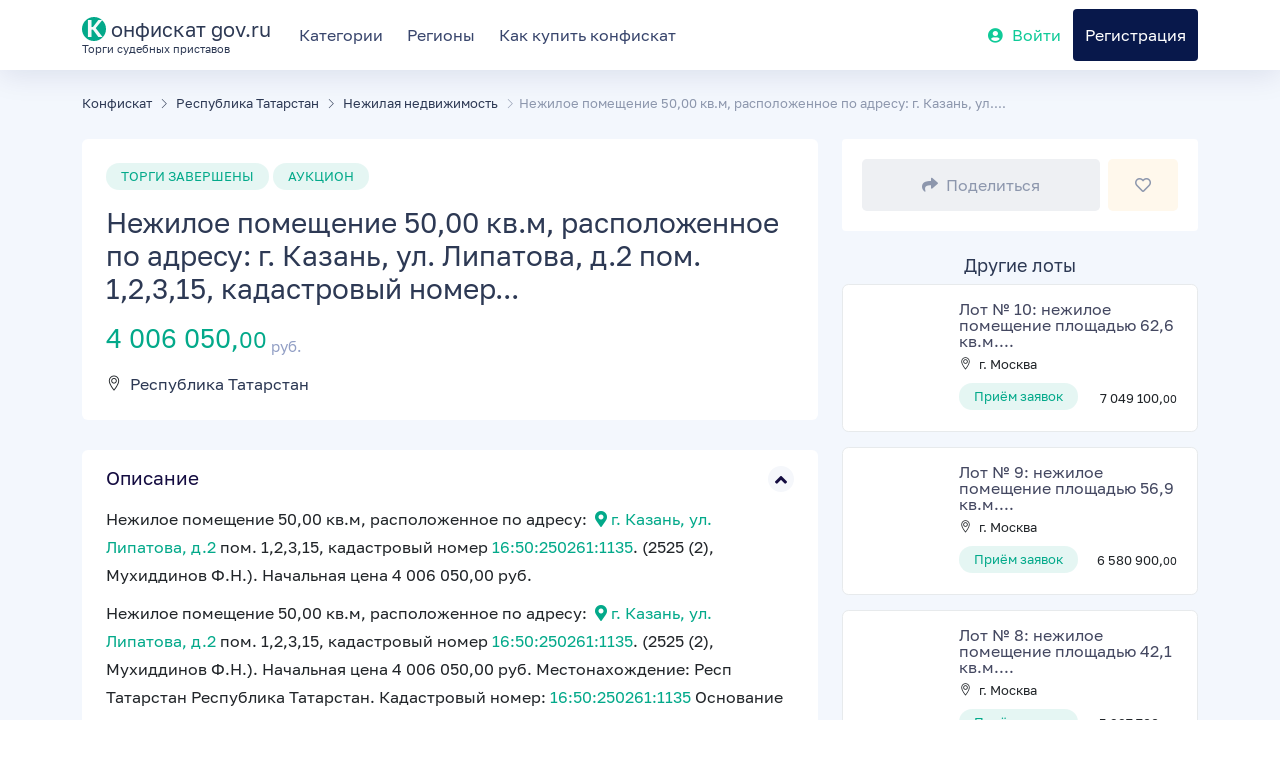

--- FILE ---
content_type: text/html;charset=UTF-8
request_url: https://r2.hk.kill-bot.ru/cn.php?url=aHR0cHM6Ly9rb25maXNrYXQtZ292LnJ1L3RvcmdpL25lemhpbG9lLXBvbWVzaGNoZW5pZS01MC0wMC1rdi1tLXJhc3BvbG96aGVubm9lLXBvLWFkcmVzdS1nLWthemFuLTE=&r=&png=63&raf=61&lv=32996&id=MzI5OTY=&p=MTguMjIxLjEzNi40MA==&rr=1769146043609&u=eyJDIjp7Im1heFRvdWNoUG9pbnRzIjowLCJCIjpmYWxzZX0sIkQiOnsidmVuZG9yIjoiR29vZ2xlIEluYy4iLCJBIjoiR29vZ2xlIFN3aWZ0U2hhZGVyIiwiQTEiOiJHb29nbGUgU3dpZnRTaGFkZXIifSwiaCI6eyJtIjozMiwibCI6ODE5MiwibyI6MjU2LCJpIjo4MTkyLCJqIjoxNiwicyI6eyIwIjo4MTkyLCIxIjo4MTkyfX0sInBsdWdpbnMiOm51bGwsImciOnsidGltZVpvbmUiOiJVVEMiLCJsb2NhbGUiOiJlbi1VUyJ9LCJ1Ijp7ImpzSGVhcFNpemVMaW1pdCI6NjYyMDAwMDAwfSwidiI6MX0=&g=iVBORw0KGgoAAAANSUhEUgAAAIAAAABACAYAAADS1n9%2FAAAENUlEQVR4Xu3UhVIUUBTG8e0Ouru7O59IEVQQDDBAQEXFBgN2l1JABVSwUSRt6SVVlLAwQCycOecxzrkz9wG%2B%2F%2FzuFQoEgnWhUCjgS7aBkAFQfgAikQgA1OsnBXzoFBjaWIW%2FvlgsBgB1ugk663mpYDijGgFIJBIAUKs1cxZCBUY2GRCAVCoFADWacULzeepophEByGQyAGBSj3EVQgXGskwIQC6XAwCjapTQfJ46vrkGASgUCgBgUI5wFUIFzFtqEYBSqQQA1YphQvN56sTWOgSgUqkAQJV8iKsQKjCZXY8A1Go1ALggGyQ0n6dO5TQgAI1GAwDOS19xFUIFprddRABarRYAnJO8JDSfp87kXkIAOp0OAJwVv%2BAqhArM5jUiAL1eDwAqRc8Jzeepr7c3IQALCwsAUCF8xlUIFXizoxkBWFpaAoAzgqeE5vPUtzsvIwArKysAcHr9CVchVGBu1xUEYG1tDQBO%2FXtMaD5PfZd%2FFQHY2NgAgJN%2FB7gKoQLvC1oQgK2tLQA48aef0HyeOr%2B7FQHY2dkBgOO%2F%2B7gKoQILe9oQgL29PQA49quX0Hyeurj3GgJwcHAAAOVrPVyFUIGlfdcRgKOjIwA4%2BrOb0Hye%2BqHwBgJwcnICAEdWH3EVQgU%2BFrUjAGdnZwBweKWL0Hye%2Bml%2FBwJwcXEBAGU%2FHnIVQgU%2BF99EAK6urgDg0PcHhObz1C8ltxCAm5sbADj4rZOrECqwXHobAbi7uwOAA1%2FvE5rPU78euIMAPDw8AEDp8j2uQqjAt4N3EYCnpycAKPlyl9B8nvr90D0E4OXlBQCKP9%2FhKoQK%2FCi7jwC8vb0BwP5PtwnN56krhzsRgI%2BPDwAo%2BniLqxAqsHrkAQLw9fUFAIUfbhKaz1N%2FHn2IAPz8%2FADAvqUOrkKowFp5FwLw9%2FcHAHsX2wnN56m%2Fjj1CAAEBAQBgz8INrkKowO%2Fj3QggMDAQAOyev05oPk%2F9c6IHAQQFBQGAgvfXuAqhAn9P9iKA4OBgAJD%2Fro3QfJ7671QfAggJCQEAu%2BZauQqhAuun%2BxFAaGgoANj5toXQfJ4qODOAAMLCwgDAjjdXuQqhAsKKxwggPDwcAGx%2FfYXQfJ4qqnyCACIiIgBA3uxlrkKogPjsUwQQGRkJAHJnmgnN56mSc88QQFRUFADYNt3EVQgVkJ5%2FjgCio6MBQM5UI6H5PFV24QUCiImJAQDZk5e4CqEC8qqXCCA2NhYAbJ24SGg%2BT1VUv0IAcXFxAGCLuYGrECqgNAwigPj4eACwebye0HyeqjIOIYCEhAQAkDVWx1UIFVCbhhFAYmIiAMgcrSU0n6dqakYQQFJSEgDYNFLDVQgV0NaOIoDk5GQAkDFsIjSfp%2BrqxhBASkoKANg4ZOQqhAro68cRQGpqKgDYMGggNJ%2BnWjSYEUBaWhoA4Eu0QXp6OgMg%2FAD%2BA8NKSfB4tp8SAAAAAElFTkSuQmCC&c=17691460417172004&ng=0
body_size: 240
content:
{"bot":false,"fraud":false,"l":true,"bl":false,"wl":false,"tm":"1","vpn":0,"net_id":4160945137,"capt":false,"d":false,"os":"Mac OS X","snsht":495876374,"snsht_d":4210459978,"sess":"17691460417172004","UserID":"151441428662410990","ip":"18.221.136.40","t":true,"net_t":"mob","sc":true,"cv":"9660b22e9aac0f79e4326bebac31b5b5","metr":"81647599"}

--- FILE ---
content_type: text/html; charset=UTF-8
request_url: https://konfiskat-gov.ru/torgi/nezhiloe-pomeshchenie-50-00-kv-m-raspolozhennoe-po-adresu-g-kazan-1
body_size: 12666
content:
<!DOCTYPE html>
<html lang="ru-RU">
	<head>
		<meta charset="utf-8">
        <meta name="viewport" content="width=device-width, initial-scale=1">
		<meta name="format-detection" content="telephone=no" />
        <!-- CSRF Token -->
        <meta name="csrf-token" content="Zwd3NdbrRCZ6RKuw7RMFQLWqh14tTGyQvO3D94Fj">

        <title>Нежилое помещение 50,00 кв.м, расположенное по адресу: г. Казань, ул.</title>        

        <meta name="description" content="Нежилое помещение 50,00 кв.м, расположенное по адресу: г. Казань, ул.. Республика Татарстан" />

                
        <meta http-equiv="X-UA-Compatible" content="IE=edge" />
        <!--begin::Fonts -->
        <link rel="preload" as="style" href="https://konfiskat-gov.ru/fonts/Golos-Text/needed.css" onload="this.onload=null;this.rel='stylesheet'">
        <noscript><link rel="stylesheet" href="https://konfiskat-gov.ru/fonts/Golos-Text/needed.css"></noscript>
        <link rel="preload" as="font" href="https://konfiskat-gov.ru/fonts/Golos-Text/Golos-Text_Regular.woff2" crossorigin>
        <link rel="preload" as="font" href="https://konfiskat-gov.ru/fonts/Golos-Text/Golos-Text_DemiBold.woff2" crossorigin>
         <!--end::Fonts -->
         <meta property="og:title" content="Нежилое помещение 50,00 кв.м, расположенное по адресу: г. Казань, ул." />
<meta property="og:description" content="Нежилое помещение 50,00 кв.м, расположенное по адресу: г. Казань, ул.. Республика Татарстан" />
<meta property="og:type" content="article"/>
<meta property="og:url" content="https://konfiskat-gov.ru/torgi/nezhiloe-pomeshchenie-50-00-kv-m-raspolozhennoe-po-adresu-g-kazan-1"/>
<meta property="og:image" content="https://konfiskat-gov.ru/images/favicon.svg"/>

         <!-- App favicon -->
         <link rel="mask-icon" href="/images/favicon.svg" color="#000000">
         <link rel="icon" type="image/svg+xml" href="/images/favicon.svg" >
         <!-- Global Styles -->
         <!-- Custom CSS -->
        <link href="/assets/css/styles.css?v=1" rel="stylesheet">
		<!-- Custom Color Option -->
        <link href="/assets/css/colors.css" rel="stylesheet">

        <link href="/css/app.css?id=2251662677ff7a6d4d76" rel="stylesheet">
        
        
        <link rel="preconnect" href="https://mc.yandex.ru">
        <!-- Page Styles -->
        <link href="/css/pages/lot.css?id=3e4d6e84a9fc1ae4d3f9" rel="stylesheet">
		
            <!-- Yandex.RTB -->
    <script>window.yaContextCb=window.yaContextCb||[]</script>
    <script src="https://yandex.ru/ads/system/context.js" async></script>
		
    </head>
	
    
    <body class="oceangreen-skin">


    
	
		
        <!-- ============================================================== -->
        <!-- Main wrapper - style you can find in pages.scss -->
        <!-- ============================================================== -->
        <div id="main-wrapper">
		
            <!-- ============================================================== -->
            <!-- Top header  -->
            <!-- ============================================================== -->
            <!-- Start Navigation -->
			<div class="header header-light head-shadow">
				<div class="container">
					<nav id="navigation" class="navigation navigation-landscape d-flex">

						<div class="d-flex h-100 align-items-center align-to-left font-20 me-3 text-black">
							<a class="no-hover" href="/">
								<div class="d-flex align-items-center h-100">
									
									<span>
										<span class="d-inline-block circle bg-lightgreen text-light title-letter me-0">К</span>
									 	онфискат gov.ru
									</span>
								</div>
								<div class="font-11 mt-n-3 d-block">
									Торги судебных приставов
								</div>
							</a>
							<div class="nav-toggle"></div>
						</div>

						<div class="nav-menus-wrapper flex-grow-1" style="transition-property: none;">
							<ul class="nav-menu d-lg-flex align-to-left align-items-center">
								
								<li class=""><a class="" href="https://konfiskat-gov.ru/%D0%BA%D0%B0%D1%82%D0%B5%D0%B3%D0%BE%D1%80%D0%B8%D0%B8">Категории</a></li>
								<li class=""><a class="" href="https://konfiskat-gov.ru/%D1%80%D0%B5%D0%B3%D0%B8%D0%BE%D0%BD%D1%8B">Регионы</a></li>
									
								<li class=""><a class="btn-call-to-act-buy-instruction" href="javascript:void(0);">Как купить конфискат</a></li>
	
							</ul>
							
							<ul class="nav-menu nav-menu-social align-to-right d-lg-flex align-items-center">
								
																
								<li class="">
									<a href="#login-modal" data-bs-toggle="modal" data-bs-target="#login-modal" class="text-success">
										<i class="fas fa-user-circle mr-2"></i>Войти</a>
								</li>

								<li class="add-listing py-2 py-lg-3">
									<a href="#register-modal" data-bs-toggle="modal" data-bs-target="#register-modal">Регистрация</a>
								</li>		
															</ul>
						</div>
					</nav>
				</div>

			</div>
			<!-- End Navigation -->
			<div class="clearfix"></div>
			<!-- ============================================================== -->
			<!-- Top header  -->
			<!-- ============================================================== -->
			<!-- begin:: Content -->
                 

			

            

<section class="gray-simple pt-4">
    <div class="container">

        
        <div class="row mb-3">
            <div class="col text-muted font-size-08rem">
                <ol class="list-inline" itemscope itemtype="https://schema.org/BreadcrumbList">
                    <li class="list-inline-item d-inline px-0 mx-0" itemprop="itemListElement" itemscope itemtype="http://schema.org/ListItem">
                        <a href="https://konfiskat-gov.ru" itemprop="item"><span itemprop="name">Конфискат</span></a>
                        <meta itemprop="position" content="1" />
                    </li> 

                    
                        

                        <li class="list-inline-item d-inline px-0 mx-0" itemprop="itemListElement" itemscope itemtype="http://schema.org/ListItem">
                            <a href="https://konfiskat-gov.ru/%D1%80%D0%B5%D1%81%D0%BF%D1%83%D0%B1%D0%BB%D0%B8%D0%BA%D0%B0-%D1%82%D0%B0%D1%82%D0%B0%D1%80%D1%81%D1%82%D0%B0%D0%BD" itemprop="item"><i class="ti-angle-right font-10 mx-1"></i> <span itemprop="name">Республика Татарстан</span></a>
                            <meta itemprop="position" content="2" />
                        </li>
                    
                    
                        
                        
                        <li class="list-inline-item d-inline px-0 mx-0" itemprop="itemListElement" itemscope itemtype="http://schema.org/ListItem">
                            <a href="https://konfiskat-gov.ru/%D1%80%D0%B5%D1%81%D0%BF%D1%83%D0%B1%D0%BB%D0%B8%D0%BA%D0%B0-%D1%82%D0%B0%D1%82%D0%B0%D1%80%D1%81%D1%82%D0%B0%D0%BD/%D0%BA%D0%BE%D0%BC%D0%BC%D0%B5%D1%80%D1%87%D0%B5%D1%81%D0%BA%D0%B0%D1%8F-%D0%BD%D0%B5%D0%B4%D0%B2%D0%B8%D0%B6%D0%B8%D0%BC%D0%BE%D1%81%D1%82%D1%8C" itemprop="item"><i class="ti-angle-right font-10 mx-1"></i> <span itemprop="name">Нежилая недвижимость</span></a>
                            <meta itemprop="position" content="3" />

                        </li>

                         
                
                    
                    
                    <li class="list-inline-item d-inline px-0 mx-0" itemprop="itemListElement" itemscope itemtype="http://schema.org/ListItem">
                        <i class="ti-angle-right font-10 mx-1"></i><span itemprop="name">Нежилое помещение 50,00 кв.м, расположенное по адресу: г. Казань, ул....</span>
                        <link itemprop="url" href="https://konfiskat-gov.ru/torgi/nezhiloe-pomeshchenie-50-00-kv-m-raspolozhennoe-po-adresu-g-kazan-1">
                        <meta itemprop="position" content="4" />
                    </li> 

                </ol>
            </div>
        </div>

        <div class="row">
            
            <div class="col-lg-8 col-md-12 col-sm-12">
                <div class="property_block_wrap style-2 p-4">
                    <div>
                        <div class="property_types_vlix sale">ТОРГИ ЗАВЕРШЕНЫ</div>
                        <div class="property_types_vlix sale ml-2">АУКЦИОН</div>

                        <h1 class="h3 mt-3">Нежилое помещение 50,00 кв.м, расположенное по адресу: г. Казань, ул. Липатова, д.2 пом. 1,2,3,15, кадастровый номер...</h1>
                        <h2 class="prt-price-fix text-lightgreen my-3">4 006 050,<small>00<i class='la la-rub'></i></small><sub> руб.</sub></h2>
                        
                        <span><i class="ti-location-pin me-1"></i> <a href="https://konfiskat-gov.ru/%D1%80%D0%B5%D1%81%D0%BF%D1%83%D0%B1%D0%BB%D0%B8%D0%BA%D0%B0-%D1%82%D0%B0%D1%82%D0%B0%D1%80%D1%81%D1%82%D0%B0%D0%BD">Республика Татарстан</a></span>                    </div>
                </div>
                
                <div class="like_share_wrap b-0 d-lg-none">
                    <div class="d-flex justify-content-between">
                            <button href="#" class="btn btn-secondary rounded-3 w-100 js-share-link " tabindex="0" data-url="https://konfiskat-gov.ru/torgi/nezhiloe-pomeshchenie-50-00-kv-m-raspolozhennoe-po-adresu-g-kazan-1"><i class="fas fa-share me-2"></i>Поделиться</button>

                            <button data-lot-id="988608" href="#" class="ms-2 btn btn-icon btn-secondary bg-light-warning rounded-3  js-swal-register-to-favourite">
                                <i class="far fa-heart"></i>

                            </button>

                    </div>
                </div>


                <div class="property_block_wrap style-2">
                    <div class="property_block_wrap_header">
                        <a data-bs-toggle="collapse" data-parent="#dsrp" data-bs-target="#clTwo" aria-controls="clTwo" href="javascript:void(0);" aria-expanded="true">
                            <h4 class="property_block_title">Описание</h4>
                        </a>
                    </div>
                    <div id="clTwo" class="panel-collapse collapse show" aria-expanded="true">
                        <div class="block-body">
                                                        <p>Нежилое помещение 50,00 кв.м, расположенное по адресу:  &nbsp;<a href="#lot-map" class="text-lightgreen"><i class="fa fa-map-marker-alt kt-font-sm kt-font-google"></i>&nbsp;г. Казань, ул. Липатова, д.2</a> пом. 1,2,3,15, кадастровый номер <a href="#" data-kadnumber="98860816-50-250261-1135" data-lotid="988608" class="text-lightgreen text-nowrap show-lot-kadastrinfo" target="_blank" rel="nofollow">16:50:250261:1135</a>. (2525 (2), Мухиддинов Ф.Н.). Начальная цена 4 006 050,00 руб.</p>
                            <p>Нежилое помещение 50,00 кв.м, расположенное по адресу:  &nbsp;<a href="#lot-map" class="text-lightgreen"><i class="fa fa-map-marker-alt kt-font-sm kt-font-google"></i>&nbsp;г. Казань, ул. Липатова, д.2</a> пом. 1,2,3,15, кадастровый номер <a href="#" data-kadnumber="98860816-50-250261-1135" data-lotid="988608" class="text-lightgreen text-nowrap show-lot-kadastrinfo" target="_blank" rel="nofollow">16:50:250261:1135</a>. (2525 (2), Мухиддинов Ф.Н.). Начальная цена 4 006 050,00 руб. Местонахождение: Респ Татарстан Республика Татарстан. Кадастровый номер: <a href="#" data-kadnumber="98860816-50-250261-1135" data-lotid="988608" class="text-lightgreen text-nowrap show-lot-kadastrinfo" target="_blank" rel="nofollow">16:50:250261:1135</a> Основание продажи: Поручение 2525, Мухиддинов Ф.Н. Собственник имущества: 2525, Мухиддинов Ф.Н.</p>
                            
                            
                            <div class="row mt-3">
                                                                <div class="col-6 col-md-3 text-nowrap">
                                    <label class="text-muted">Прием заявок c</label>
                                    <div><i class="far fa-clock"></i> 23.05.2024&nbsp;<small>19:00</small>
                                    </div>
                                </div>       
                                                         

                                                                <div class="col-6 col-md-3 text-nowrap">
                                    <label class="text-muted">Прием заявок до</label>
                                    <div><i class="far fa-clock"></i> 21.06.2024&nbsp;<small>12:00</small>
                                    </div>
                                </div>                  
                                              
                                
                                                                <div class="col-6 col-md-3 text-nowrap">
                                    <label class="text-muted">Проведение торгов</label>
                                    <div><i class="far fa-clock"></i> 28.06.2024&nbsp;<small>12:00</small></div>
                                </div>
                                
                                

                            </div>



                        </div>
                    </div>
                </div>

                                
                <div class="property_block_wrap style-2" id="lot-map">
                    <div class="property_block_wrap_header">
                        <a data-bs-toggle="collapse" data-parent="#loca" data-bs-target="#clSix" aria-controls="clSix" href="javascript:void(0);" aria-expanded="true" class="">
                            <h4 class="property_block_title">Объект на карте</h4>
                        </a>
                    </div>
                    <div id="clSix" class="panel-collapse collapse show" aria-expanded="true">
                        <div class="block-body">
                            <div class="map-container position-relative">
                                <div class="js-map-error d-none alert alert-solid-danger alert-bold fade show my-2 mb-0" role="alert">
                                    <div class="alert-text">
                                        <span>Ошибка гео-запроса. Попробуйте ввести адрес вручную.</span>
                                    </div>
                                    <div class="alert-close">
                                        <button type="button" class="close" data-dismiss="alert" aria-label="Close">
                                            <span aria-hidden="true"><i class="la la-close"></i></span>
                                        </button>
                                    </div>
                                </div>
                                <div class="map-overlay d-flex">
                                    <div class="d-flex align-items-center w-100">
                                        <button class="btn rounded mx-auto btn-secondary bg-light-warning js-show-map" type="submit">Нажмите, чтобы отобразить<br class="d-sm-none" /> объект на карте</button>
                                        
                                    </div>
                                </div>
                                <div id="map" class="blur" data-address="г. Казань, ул. Липатова, д.2"></div>
                                
                            </div>
                        </div>
                    </div>
                </div>
                

                                <div class="property_block_wrap style-2">
                    <div class="property_block_wrap_header">
                        <a data-bs-toggle="collapse" data-parent="#features" data-bs-target="#clOne" aria-controls="clOne" href="javascript:void(0);" aria-expanded="false">
                            <h4 class="property_block_title">Кадастровые данные</h4>
                        </a>
                    </div>
                    <div id="clOne" class="panel-collapse collapse show" aria-labelledby="clOne" aria-expanded="true">
                        <div class="block-body px-2 px-md-4">

                             
                            
                                                                    <div class="btn btn-success-light py-2 mb-3 btn-md-w-100 kadinfo-orderbtn kadinfo-orderbtn0"  style="" onclick="kadInfoShop.showShopWindow('988608','16:50:250261:1135',0);  return false;"><i class="ti-files me-2"></i>Отчёт по к/н 16:50:250261:1135</div>
                                                            
                                                            <div class="kadinfodiv kadinfodiv0" style="">
                                    <table class="w-100 table table-striped table-bordered table-kadinfo">
    <tbody>
                <tr>
            <th colspan="2" class="py-3 text-center font-normal font-size-1rem">Общая информация</th>
        </tr>
                <tr>
            <td>Кадастровый номер</td>
            <td>16:50:250261:1135</td>
        </tr>
                                            </tbody>
</table>

<div class="btn btn-success-light py-2 btn-md-w-100" onclick="kadInfoShop.showShopWindow('988608','16:50:250261:1135',0);  return false;"><i class="ti-files me-2"></i>Отчёт по к/н 16:50:250261:1135</div>

                                </div>
                                                    </div>
                    </div>
                </div>
                
                <div class="property_block_wrap style-2">
                    <div class="property_block_wrap_header">
                        <a data-bs-toggle="collapse" data-parent="#amen" data-bs-target="#clThree" aria-controls="clThree" href="javascript:void(0);" aria-expanded="true">
                            <h4 class="property_block_title">Организатор</h4>
                        </a>
                    </div>
                    <div id="clThree" class="panel-collapse collapse show" aria-expanded="true">
                        <div class="block-body">
                                                                                       
                                <div class="row">
                                                                            <div class="col-12 pt-3">
                                            <label class="text-muted">Наименование / ФИО</label>
                                            <div>ОБЩЕСТВО С ОГРАНИЧЕННОЙ ОТВЕТСТВЕННОСТЬЮ АНТАРЕС</div>
                                        </div>
                                    
                                    
                                                                            <div class="col col-md-6 pt-3">
                                            <label class="text-muted">ИНН</label>
                                            <div class="text-lightgreen text-nowrap">
                                                <i class="ti-info-alt"></i> <a href="#"  data-number="1655451895"  class="text-lightgreen text-nowrap show-inninfo" target="_blank" rel="nofollow">1655451895</a>
                                            </div>  
                                        </div>
                                    
                                                                            <div class="col col-md-6 pt-3">
                                            <label class="text-muted">ОГРН</label>
                                            <div class="text-lightgreen text-nowrap">
                                                <i class="ti-info-alt"></i> <a href="#"  data-number="1211600003944"  class="text-lightgreen text-nowrap show-ogrninfo" target="_blank" rel="nofollow">1211600003944</a>  
                                            </div>
                                        </div>
                                    
                                    

                                                                            <div class="col col-md-6 pt-3">
                                            <label class="text-muted">Контактный телефон</label>
                                            <div class="text-lightgreen">
                                                                                                    <span data-toggle="kt-tooltip" data-original-title="Только для Премиум тарифа">
                                                        <i class="ti-lock"></i> 
                                                        +░-░░░-░░░-░░-░░
                                                    </span>    
                                                    
                                            </div>                        
                                        </div>
                                    

                                                                            <div class="col col-md-6 pt-3">
                                            <label class="text-muted">Контактный телефон (доп.)</label>
                                            <div class="text-lightgreen">
                                                                                                    <span data-toggle="kt-tooltip" data-original-title="Только для Премиум тарифа">
                                                        <i class="ti-lock"></i>
                                                        +░-░░░-░░░-░░-░░    
                                                    </span>    
                                                 
                                            </div>
                                        </div>
                                    
                                                                            <div class="col col-md-6 pt-3">
                                            <label class="text-muted">E-mail</label>
                                            <div class="text-lightgreen">
                                                                                                    <span class="text-lightgreen" data-toggle="kt-tooltip" data-original-title="Только для Премиум тарифа">
                                                    <i class="ti-lock"></i> ░░░░░░░░░.░░░@░░░░░.░░░    
                                                    </span>    
                                                                                            </div>
                                        </div>
                                    
                                    
                                                                            <div class="col col-md-6 pt-3">
                                            <label class="text-muted">Контактное лицо</label>
                                            <div>Гафиатуллин Марат Ильгизарович</div>
                                        </div>
                                    
                                </div>
                            
                        </div>
                    </div>
                </div>

                
                                <!-- блок фото - конец -->

                                <!-- блок документов - начало -->
                <div class="property_block_wrap style-2">
                    <div class="property_block_wrap_header">
                        <a data-bs-toggle="collapse" data-parent="#nearby" data-bs-target="#clNine" aria-controls="clNine" href="javascript:void(0);" aria-expanded="true">
                            <h4 class="property_block_title">Документы</h4>
                        </a>
                    </div>
                    <div id="clNine" class="panel-collapse collapse show" aria-expanded="true">
                        <div class="block-body">
                            
                            
                            <div class="nearby-wrap">
                                <div class="neary_section_list">
                                                                                                                                                <div class="neary_section">
                                        <div class="neary_section_first">
                                            <span>
                                                <i class="ti-file me-2 text-warning"></i>
                                            </span>
                                            <a href="https://torgi.gov.ru/new/file-store/v1/664f4a9591bdeb26af82e449" rel='nofollow noopener' target="_blank" class="text-lightgreen">2525 осп № 1 по Советск р 2549..pdf</a>
                                        </div>
                                    </div>
                                                                                                                                                                                    <div class="neary_section">
                                        <div class="neary_section_first">
                                            <span>
                                                <i class="ti-file me-2 text-warning"></i>
                                            </span>
                                            <a href="https://torgi.gov.ru/new/file-store/v1/664f50087f47313f732abaad" rel='nofollow noopener' target="_blank" class="text-lightgreen">Извещение ТОРГИ 28.06.2024.docx</a>
                                        </div>
                                    </div>
                                                                                                                                                                                    <div class="neary_section">
                                        <div class="neary_section_first">
                                            <span>
                                                <i class="ti-file me-2 text-warning"></i>
                                            </span>
                                            <a href="https://torgi.gov.ru/new/file-store/v1/664f50267f47313f732abb24" rel='nofollow noopener' target="_blank" class="text-lightgreen">Договор купли продажи Антарес ТОРГИ.docx</a>
                                        </div>
                                    </div>
                                                                                                                                                                                    <div class="neary_section">
                                        <div class="neary_section_first">
                                            <span>
                                                <i class="ti-file me-2 text-warning"></i>
                                            </span>
                                            <a href="https://torgi.gov.ru/new/file-store/v1/664f502c95d926379959f24d" rel='nofollow noopener' target="_blank" class="text-lightgreen">Заявка физ.лицо.docx</a>
                                        </div>
                                    </div>
                                                                                                                                                                                    <div class="neary_section">
                                        <div class="neary_section_first">
                                            <span>
                                                <i class="ti-file me-2 text-warning"></i>
                                            </span>
                                            <a href="https://torgi.gov.ru/new/file-store/v1/664f502c91bdeb26af82efa5" rel='nofollow noopener' target="_blank" class="text-lightgreen">Заявка юр.лицо.docx</a>
                                        </div>
                                    </div>
                                                                                                                                                                                    <div class="neary_section">
                                        <div class="neary_section_first">
                                            <span>
                                                <i class="ti-file me-2 text-warning"></i>
                                            </span>
                                            <a href="https://torgi.gov.ru/new/file-store/v1/664f502c7f47313f732abb32" rel='nofollow noopener' target="_blank" class="text-lightgreen">Заявка ИП.docx</a>
                                        </div>
                                    </div>
                                                                                                                                                                                    <div class="neary_section">
                                        <div class="neary_section_first">
                                            <span>
                                                <i class="ti-file me-2 text-warning"></i>
                                            </span>
                                            <a href="https://torgi.gov.ru/new/file-store/v1/664f502f91bdeb26af82efa8" rel='nofollow noopener' target="_blank" class="text-lightgreen">Анкета УЧАСТНИКА.docx</a>
                                        </div>
                                    </div>
                                                                                                                                                                                    <div class="neary_section">
                                        <div class="neary_section_first">
                                            <span>
                                                <i class="ti-file me-2 text-warning"></i>
                                            </span>
                                            <a href="https://torgi.gov.ru/new/file-store/v1/664f50417f47313f732abc57" rel='nofollow noopener' target="_blank" class="text-lightgreen">Реквизиты для оплаты задатка.docx</a>
                                        </div>
                                    </div>
                                                                                                                                                                                    <div class="neary_section">
                                        <div class="neary_section_first">
                                            <span>
                                                <i class="ti-file me-2 text-warning"></i>
                                            </span>
                                            <a href="https://torgi.gov.ru/new/file-store/v1/664f504195d926379959f26d" rel='nofollow noopener' target="_blank" class="text-lightgreen">Реквизиты для оплаты основного платежа Победителя.docx</a>
                                        </div>
                                    </div>
                                                                                                                                                                                    <div class="neary_section">
                                        <div class="neary_section_first">
                                            <span>
                                                <i class="ti-file me-2 text-warning"></i>
                                            </span>
                                            <a href="https://torgi.gov.ru/new/file-store/v1/664f504191bdeb26af82efb8" rel='nofollow noopener' target="_blank" class="text-lightgreen">Заявление на возврат задатка.docx</a>
                                        </div>
                                    </div>
                                                                                                        </div>
                            </div>

                        </div>
                    </div>
                </div>
                <!-- блок документов - конец -->
                                <!-- Single Write a Review -->
                <div class="property_block_wrap style-2">
                    <div class="property_block_wrap_header">
                        <a data-bs-toggle="collapse" data-parent="#comment" data-bs-target="#clTen" aria-controls="clTen" href="javascript:void(0);" aria-expanded="false" class="collapsed">
                            <h4 class="property_block_title">Задать вопрос по лоту</h4>
                        </a>
                    </div>
                    <div id="clTen" class="panel-collapse collapse" aria-expanded="true">
                        <div class="block-body">
                            <form class="simple-form lotquestionform">
                                <div class="row">
                                    <div class="col-lg-12 col-md-12 col-sm-12">
                                        <div class="form-group">
                                            <textarea name="text" required minlength="10" class="form-control ht-80" placeholder="Текст вопроса"></textarea>
                                        </div>
                                    </div>
                                    <div class="col-lg-12 col-md-12 col-sm-12">
                                        <div class="form-group">
                                            <input name="name" required type="text" class="form-control" placeholder="Ваше имя">
                                        </div>
                                    </div>
                                    <div class="col-lg-6 col-md-6 col-sm-12">
                                        <div class="form-group">
                                            <input name="email" type="email" required class="form-control" placeholder="Ваша почта">
                                        </div>
                                    </div>
                                    <div class="col-lg-6 col-md-6 col-sm-12">
                                        <div class="form-group">
                                            <input name="phone" type="text" class="form-control" placeholder="Ваш телефон (не обязятельно)">
                                        </div>
                                    </div>
                                    <div class="col-lg-12 col-md-12 col-sm-12">
                                        <div class="form-group">
                                            <button class="btn btn-info rounded" type="submit">Отправить</button>
                                        </div>
                                    </div>
                                </div>
                            </form>
                        </div>
                    </div>
                </div>

                <div>
                    <!-- Yandex.RTB R-A-13639339-1 -->
                    <div id="yandex_rtb_R-A-13639339-1"></div>
                    <script>
                    window.yaContextCb.push(() => {
                        Ya.Context.AdvManager.render({
                            "blockId": "R-A-13639339-1",
                            "renderTo": "yandex_rtb_R-A-13639339-1"
                        })
                    })
                    </script>
                </div>

            </div>
            <!-- property Sidebar -->
            <div class="col-lg-4 col-md-12 col-sm-12">
                <!-- Like And Share -->
                <div class="like_share_wrap b-0">
                    <div class="d-flex justify-content-between">
                            <button href="#" class="btn btn-secondary rounded-3 w-100 js-share-link " tabindex="0" data-url="https://konfiskat-gov.ru/torgi/nezhiloe-pomeshchenie-50-00-kv-m-raspolozhennoe-po-adresu-g-kazan-1"><i class="fas fa-share me-2"></i>Поделиться</button>

                        	<button data-lot-id="988608" href="#" class="ms-2 btn btn-icon btn-secondary bg-light-warning rounded-3  js-swal-register-to-favourite">
                        		<i class="far fa-heart"></i>

                            </button>

                    </div>
                </div>

                
                
                <div class="details-sidebar mt-4">
                    
                    


                                        <!-- Featured Property -->
                    <div class="sidebar-widgets mt-4">
                       
                        <div class="sidebar_featured_property">
                        	<h4 class="text-center">Другие лоты</h4>
                                                        <!-- List Sibar Property -->
                            <div class="sides_list_property">
    <div class="sides_list_property_thumb">
                <a href="https://konfiskat-gov.ru/torgi/lot-10-nezhiloe-pomeshchenie-ploshchadyu-62-6-kv-m-s-kadastrovym">
            <img class="lazyload blur-up img-fluid" src="https://konfiskat-gov.ru/images/thumb-white-20px.png" data-src="/img/4e300900d35ab9e790534cd22ef8e838.jpg?w=100&amp;h=100&amp;fit=crop&amp;fm=jpg&amp;s=1da201e541323ed8e8b6a04f5463e481" alt="Лот № 10: нежилое помещение площадью 62,6 кв.м. с кадастровым номером 77:05:0001009:4732, расположен..." />
        </a>
            </div>
    <div class="sides_list_property_detail">
        <h4><a href="https://konfiskat-gov.ru/torgi/lot-10-nezhiloe-pomeshchenie-ploshchadyu-62-6-kv-m-s-kadastrovym" class="link-hidden text-word-break" target="_blank">Лот № 10: нежилое помещение площадью 62,6 кв.м....</a></h4>
                <span><i class="ti-location-pin"></i>
            г. Москва
        </span>
                <div class="lists_property_price">
            <div class="lists_property_types">
                <div class="property_types_vlix sale">Приём заявок</div>
                
            </div>
            <div class="lists_property_price_value">
                <span class="h4">7 049 100,<small>00<i class='la la-rub'></i></small></span>
            </div>
        </div>
    </div>
</div>
                                                        <!-- List Sibar Property -->
                            <div class="sides_list_property">
    <div class="sides_list_property_thumb">
                <a href="https://konfiskat-gov.ru/torgi/lot-9-nezhiloe-pomeshchenie-ploshchadyu-56-9-kv-m-s-kadastrovym">
            <img class="lazyload blur-up img-fluid" src="https://konfiskat-gov.ru/images/thumb-white-20px.png" data-src="/img/4e300900d35ab9e790534cd22ef8e838.jpg?w=100&amp;h=100&amp;fit=crop&amp;fm=jpg&amp;s=1da201e541323ed8e8b6a04f5463e481" alt="Лот № 9: нежилое помещение площадью 56,9 кв.м. с кадастровым номером 77:05:0001009:4572, расположенн..." />
        </a>
            </div>
    <div class="sides_list_property_detail">
        <h4><a href="https://konfiskat-gov.ru/torgi/lot-9-nezhiloe-pomeshchenie-ploshchadyu-56-9-kv-m-s-kadastrovym" class="link-hidden text-word-break" target="_blank">Лот № 9: нежилое помещение площадью 56,9 кв.м....</a></h4>
                <span><i class="ti-location-pin"></i>
            г. Москва
        </span>
                <div class="lists_property_price">
            <div class="lists_property_types">
                <div class="property_types_vlix sale">Приём заявок</div>
                
            </div>
            <div class="lists_property_price_value">
                <span class="h4">6 580 900,<small>00<i class='la la-rub'></i></small></span>
            </div>
        </div>
    </div>
</div>
                                                        <!-- List Sibar Property -->
                            <div class="sides_list_property">
    <div class="sides_list_property_thumb">
                <a href="https://konfiskat-gov.ru/torgi/lot-8-nezhiloe-pomeshchenie-ploshchadyu-42-1-kv-m-s-kadastrovym">
            <img class="lazyload blur-up img-fluid" src="https://konfiskat-gov.ru/images/thumb-white-20px.png" data-src="/img/4e300900d35ab9e790534cd22ef8e838.jpg?w=100&amp;h=100&amp;fit=crop&amp;fm=jpg&amp;s=1da201e541323ed8e8b6a04f5463e481" alt="Лот № 8: нежилое помещение площадью 42,1 кв.м. с кадастровым номером 77:05:0001009:4573, расположенн..." />
        </a>
            </div>
    <div class="sides_list_property_detail">
        <h4><a href="https://konfiskat-gov.ru/torgi/lot-8-nezhiloe-pomeshchenie-ploshchadyu-42-1-kv-m-s-kadastrovym" class="link-hidden text-word-break" target="_blank">Лот № 8: нежилое помещение площадью 42,1 кв.м....</a></h4>
                <span><i class="ti-location-pin"></i>
            г. Москва
        </span>
                <div class="lists_property_price">
            <div class="lists_property_types">
                <div class="property_types_vlix sale">Приём заявок</div>
                
            </div>
            <div class="lists_property_price_value">
                <span class="h4">5 297 700,<small>00<i class='la la-rub'></i></small></span>
            </div>
        </div>
    </div>
</div>
                                                        <!-- List Sibar Property -->
                            <div class="sides_list_property">
    <div class="sides_list_property_thumb">
                <a href="https://konfiskat-gov.ru/torgi/lot-7-nezhiloe-pomeshchenie-ploshchadyu-38-1-kv-m-s-kadastrovym">
            <img class="lazyload blur-up img-fluid" src="https://konfiskat-gov.ru/images/thumb-white-20px.png" data-src="/img/4e300900d35ab9e790534cd22ef8e838.jpg?w=100&amp;h=100&amp;fit=crop&amp;fm=jpg&amp;s=1da201e541323ed8e8b6a04f5463e481" alt="Лот № 7: нежилое помещение площадью 38,1 кв.м. с кадастровым номером 77:05:0001009:4574, расположенн..." />
        </a>
            </div>
    <div class="sides_list_property_detail">
        <h4><a href="https://konfiskat-gov.ru/torgi/lot-7-nezhiloe-pomeshchenie-ploshchadyu-38-1-kv-m-s-kadastrovym" class="link-hidden text-word-break" target="_blank">Лот № 7: нежилое помещение площадью 38,1 кв.м....</a></h4>
                <span><i class="ti-location-pin"></i>
            г. Москва
        </span>
                <div class="lists_property_price">
            <div class="lists_property_types">
                <div class="property_types_vlix sale">Приём заявок</div>
                
            </div>
            <div class="lists_property_price_value">
                <span class="h4">4 930 300,<small>00<i class='la la-rub'></i></small></span>
            </div>
        </div>
    </div>
</div>
                                                    </div>
                    </div>
                    
                                        <div class="single-widgets widget_tags">
                        <h4 class="title">Категории лота</h4>
                        <ul>
                                                        <li><a href="https://konfiskat-gov.ru/%D0%BA%D0%BE%D0%BC%D0%BC%D0%B5%D1%80%D1%87%D0%B5%D1%81%D0%BA%D0%B0%D1%8F-%D0%BD%D0%B5%D0%B4%D0%B2%D0%B8%D0%B6%D0%B8%D0%BC%D0%BE%D1%81%D1%82%D1%8C">Нежилая недвижимость</a></li>
                                                    </ul>
                    </div>
                                        


                    <div class="single-widgets widget_tags">
                        <h4 class="title">Ссылка на процедуру</h4>
                        
                            <span>
                                                                <a class="btn-success-light btn only-for-premium-link" data-title="Ссылка доступна только Премиум пользователям" data-text="" href="#"><img src="https://konfiskat-gov.ru/images/svg/gerb_yellow.svg" width="20px" height="20px" class="top-n-2 position-relative mr-1" /> Торги на ЭТП</a>        
                                            
                            </span>

                            
                        </ul>

                    </div>
                    
                </div>
            </div>
        </div>
    </div>
</section>
<!-- ============================ Property Detail End ================================== -->
<!-- begin:: Subheader -->
<div id="js-buylot2-slide-1" class="d-none">
    <div class="title">
        <div class="d-inline">
            <span class="text-muted h3">Понравился лот?</span><br class="d-sm-none" /><span class="ps-2 h3">Поможем выиграть!</span>
        </div>
    </div>
    <div class="html">
        <div class="h5">Мы оказываем услуги по <strong>полной организации участия в торгах</strong>: от сбора документов и подачи заявки до оформления имущества после победы в торгах.
        </div>

        <div class="btn btn-theme btn-sm-w-100 mx-0 d-sm-none swal-confirm-custom">Узнать стоимость &rarr;</div>

        <div class="row mt-4">
            <div class="col-12 col-sm-4 pt-3 pt-xl-0">
                <div class="text-center bg-light rounded-lg px-3 pt-3 pb-2 h-100">
                    <img class="d-block mx-auto" style="width: 5rem;" src="https://konfiskat-gov.ru/images/svg/lot-buy/call.svg">
                    <div class="h6 mt-3">Ваш личный менеджер
                        <ul class="list-style mt-3 fs-sm text-start text-muted">
                            <li class="mt-2">Опыт работы более 10 лет</li>
                            <li class="mt-2">Консультации по любым вопросам</li>
                            <li class="mt-2">Полное ведение участия в торгах</li>
                        </ul>
                    </div>
                </div>
            </div>					

            <div class="col-12 col-sm-4 pt-3 pt-xl-0">
                <div class="text-center bg-light rounded-lg px-3 pt-3 pb-2 h-100">
                    <img class="d-block mx-auto" style="width: 5rem;" src="https://konfiskat-gov.ru/images/svg/lot-buy/time-is-money.svg">
                    <div class="h6 mt-3">
                        Экономия денег и времени
                        <ul class="list-style mt-3 fs-sm text-start text-muted">
                            <li class="mt-2">Не требуется ЭЦП 
                                <i class="ti-help-alt text-lightgreen" data-toggle="tooltip" title="ЭЦП - электронно-цифровая подпись, используется для подписания документов на ЭТП"></i>
                                (экономите до 10.000 рублей)
                            </li>
                            <li class="mt-2">Не требуется регистрация на ЭТП
                                <i class="ti-help-alt text-lightgreen" data-toggle="tooltip" title="ЭТП - электронная торговая площадка, аккредитация на ЭТП требует корректно поданных документов и занимает до 72 часов"></i>
                                (занимает до 72 часов)
                            </li>
                        </ul>
                    </div>
                </div>
            </div>					
        

            <div class="col-12 col-sm-4 pt-3 pt-xl-0">
                <div class="text-center bg-light rounded-lg px-3 pt-3 pb-2 h-100">
                    <img class="d-block mx-auto" style="width: 5rem;" src="https://konfiskat-gov.ru/images/svg/lot-buy/diploma.svg">
                    <div class="h6 mt-3">Гарантия одобренной заявки
                        <ul class="list-style mt-3 fs-sm text-start text-muted">
                            <li class="mt-2">Сбор полного пакета необходимых документов</li>
                            <li class="mt-2">Корректно оформленная заявка</li>
                        </ul>
                    </div>
                </div>
            </div>					

        </div>

        <div class="mt-3 js-show-plan">
            <span class="text-lightgreen cursor-pointer fs-6">Поэтапный план работ <i class="ti-angle-down fs-6"></i></span>
        </div>

        <div class="js-plan-content" style="display: none;">
            <div class="text-start h6 mt-3">
                <ul class="list-unstyled">
                    <li class="pb-1"><i class="ti-check-box"></i> После заявки Вам выделяется личный менеджер</li>
                    <li class="pb-1"><i class="ti-check-box"></i> Менеджер изучает документацию торгов, рассказывает Вам о нюансах</li>
                    <li class="pb-1"><i class="ti-check-box"></i> Заключаем с Вами агентский договор на комплекс работ</li>
                    <li class="pb-1"><i class="ti-check-box"></i> Собираем пакет документов, оформляем и подаем заявку</li>
                    <li class="pb-1"><i class="ti-check-box"></i> Следим за изменениями, участвуем непосредственно в торгах</li>
                    <li class="pb-1"><i class="ti-check-box"></i> Оформляем документы по результатам торгов</li>
                </ul>
                <p>Менеджер будет держать Вас в курсе дела, при необходимости объясняя все рабочие моменты.</p>
            </div>
        </div>
    </div>
</div>

<div id="js-buylot2-slide-2" class="d-none">
    <div class="html">

        <div class="row">

            <div class="col-12 d-none d-sm-block">
                <span class="h3">Оформить заявку</span>
            </div>
        </div>

        <div class="row mt-3">

            <div class="col-12 px-0 mt-0 mt-sm-4">

                <div class="b-buylot-form h-100 bg-light px-3 ps-3 rounded-3 shadow">

                    <div class="h3 d-sm-none mb-3 pt-3">Оформить заявку</div>

                    <div class="pt-sm-4 text-muted">
                        После оформления заявки на участие с Вами свяжется личный менеджер, расскажет о всех нюансах торгов и стоимости участия.
                    </div>

                    <div class="text-start py-3">
                        <label>Ваше имя</label>
                        <input id="swal-name" class="form-control mb-3 mt-1" type="text" required="required">
                        <label>Телефон для связи</label>
                        <input id="swal-phone" class="form-control mb-3 mt-1 swal-phone" type="tel" required="required">
                        <label>Связаться через</label>
                        
                        <select class="form-control mb-3 mt-1" name="support-type-input" id="swal-contact-through">
                            <option value="1" selected="">Звонок</option>
                            <option value="2">WhatsApp</option>
                            <option value="3">Telegram</option>
                            <option value="4">Viber</option>
                        </select>

                        <label>Ваш e-mail (необязательно)</label>
                        <input id="swal-email" class="form-control mt-1" type="email">
                    </div>

                </div>
            </div>
        </div>

    </div>
</div>

            <!-- end:: Content -->
			
            <!-- begin:: Footer -->

            <!-- ============================ Footer Start ================================== -->
<footer class="dark-footer skin-dark-footer">
    <div>
        <div class="container">
            <div class="row justify-content-between">
                <div class="col-12 col-sm-4 col-lg-5">
                    <div class="footer-widget">
                        <div class="footer-add pe-md-5">
                            <div class="h3 text-white">Konfiskat-Gov.ru
                                <span class="h6 kt-label-font-color-1">2026©</span>
                            </div>
                            <span class="h6">Торги арестованного имущества и торги имущества, конфискованного Федеральной службой Судебных Приставов.</span>
                        </div>
                    </div>
                </div>
                <div class="col-12 col-sm-4">
                    <div class="footer-widget">
                        <ul class="footer-menu">
                            <li class="mt-1"><a href="#" class="js-modal-support">Поддержка пользователей</a></li>
                            <li><a href="#" onclick="return false" class="js-modal-contacts">Рекламодателям</a></li>
                            <li><a href="https://konfiskat-gov.ru/privacy" rel="nofollow">Политика обработки данных</a></li>
                            <li><a href="https://konfiskat-gov.ru/payment-rules">Правила оплаты и возврата</a></li>
                            
                        </ul>
                    </div>
                </div>
                <div class="col-12 col-sm-4 col-lg-3">
                    <div class="footer-widget">
                        <div class="h5 text-sm-end">Принимаем к оплате</div>
                        <div class="row align-items-center mt-3">
                            <div class="col-3 d-none d-xl-flex">
                            </div>
                            <div class="col-3 col-sm-4 col-xl-3 px-3">
                                <img class="lazyload" src="https://konfiskat-gov.ru/images/thumb-white-20px.png" data-src="https://konfiskat-gov.ru/images/svg/visa_white.svg" width="100%" height="100%" alt="VISA" />
                            </div>
                            <div class="col-3 col-sm-4 col-xl-3 px-3">
                                <img class="lazyload" src="https://konfiskat-gov.ru/images/thumb-white-20px.png" data-src="https://konfiskat-gov.ru/images/svg/mastercard.svg" width="100%" height="100%" alt="MasterCard" />
                            </div>
                            <div class="col-3 col-sm-4 col-xl-3 px-3">
                                <img class="lazyload" src="https://konfiskat-gov.ru/images/thumb-white-20px.png" data-src="https://konfiskat-gov.ru/images/svg/mir.svg" width="100%" height="100%" alt="МИР" />
                            </div>
                        </div>
                    </div>
                </div>
            </div>
        </div>
    </div>
    <div class="footer-bottom">

    </div>
</footer>
<!-- ============================ Footer End ================================== -->
<!-- Log In Modal -->
<div class="modal fade" id="login-modal" tabindex="-1" role="dialog" aria-labelledby="registermodal" aria-hidden="true">
    <div class="modal-dialog modal-dialog-centered login-pop-form" role="document">
        <div class="modal-content" id="registermodal">
            <span class="mod-close" data-bs-dismiss="modal" aria-hidden="true"><i class="ti-close"></i></span>
            <div class="modal-body">
                <h4 class="modal-header-title">Вход</h4>
                <div class="login-form">
                    <form method="POST" id="login-form-modal" action="https://konfiskat-gov.ru/login">
                        <input type="hidden" name="_token" value="Zwd3NdbrRCZ6RKuw7RMFQLWqh14tTGyQvO3D94Fj">                        <div class="form-group">
                            <label>Email</label>
                            <div class="input-with-icon">
                                <input type="text" class="form-control" type="email" name="email" placeholder="E-mail" required>
                                <i class="ti-user"></i>
                                <span class="invalid-feedback d-block" id="login-email-error" role="alert">
                                    
                                </span>
                            </div>
                        </div>
                        <div class="form-group">
                            <label>Пароль</label>
                            <div class="input-with-icon">
                                <input type="password" class="form-control" pattern=".{4,}" title="Длина пароля не менее 8 символов" name="password" placeholder="Пароль" required autocomplete="current-password">
                                <i class="ti-unlock"></i>
                            </div>
                        </div>
                        <div class="form-group">
                            <button type="submit" class="btn btn-md full-width btn-theme-light-2 rounded">Войти</button>
                        </div>
                    </form>
                </div>
                <div class="text-center">
                    <p class="mt-5"><a href="https://konfiskat-gov.ru/password/reset">Забыли пароль?</a></p>
                </div>
            </div>
        </div>
    </div>
</div>
<!-- End Modal -->
<!-- Log In Modal -->
<div class="modal fade" id="register-modal" tabindex="-1" role="dialog" aria-labelledby="registermodal2" aria-hidden="true">
    <div class="modal-dialog modal-dialog-centered login-pop-form" role="document">
        <div class="modal-content" id="registermodal2">
            <span class="mod-close" data-bs-dismiss="modal" aria-hidden="true"><i class="ti-close"></i></span>
            <div class="modal-body">
                <h4 class="modal-header-title">Регистрация</h4>
                    <div class="text-center">Заполните поля ниже для создания аккаунта<br /><a
                            class="js-register-profits text-lightgreen cursor-pointer">Что дает аккаунт?</a></div>
                    <form method="POST" action="https://konfiskat-gov.ru/register">
                        <input type="hidden" name="_token" value="Zwd3NdbrRCZ6RKuw7RMFQLWqh14tTGyQvO3D94Fj">                        <div class="form-group">
                            <label>Имя</label>
                            <input id="name" type="text" class="form-control "
                                name="name" value="" placeholder="Имя" pattern=".{2,}"
                                title="Длина имени не менее 2 символов" required autocomplete="name" autofocus>

                                                    </div>
                        <div class="form-group">
                            <label>Email</label>
                            <div class="input-with-icon">
                                <input type="text" class="form-control  "
                                    value="" type="email" name="email" placeholder="E-mail" required
                                    autocomplete="email" autofocus>
                                <i class="ti-user"></i>
                            </div>
                                                    </div>
                        <div class="form-group">
                            <label>Пароль</label>
                            <div class="input-with-icon">
                                <input type="password" class="form-control  "
                                    pattern=".{4,}" title="Длина пароля не менее 8 символов" name="password" placeholder=""
                                    required autocomplete="new-password">
                                <i class="ti-unlock"></i>
                            </div>
                                                    </div>
                        <div class="form-group">
                            <label>Повторите пароль</label>
                            <div class="input-with-icon">
                                <input id="password-confirm" type="password" placeholder="" pattern=".{4,}"
                                    title="Длина пароля не менее 8 символов" class="form-control"
                                    name="password_confirmation" required autocomplete="new-password">
                                <i class="ti-unlock"></i>
                            </div>
                                                    </div>
                        <div class="form-group">
                            <input id="privacy_chk" class="checkbox-custom" type="checkbox" name="agree" required>
                            <label for="privacy_chk" class="checkbox-custom-label">
                                Согласен с &nbsp;<a href="https://konfiskat-gov.ru/privacy"
                                    target="_blank" rel="nofollow">политикой обработки данных</a>.

                            </label>
                        </div>
                        <div class="form-group">
                            <button type="submit"
                                class="btn btn-md full-width btn-theme-light-2 rounded">Зарегистрироваться</button>
                        </div>
                    </form>            </div>
        </div>
    </div>
</div>
<!-- End Modal -->

            <!-- end:: Footer -->		
			
			
			
			<a id="back2Top" class="top-scroll" title="Back to top" href="#"><i class="ti-arrow-up"></i></a>
			

		</div>
		<!-- ============================================================== -->
		<!-- End Wrapper -->
		<!-- ============================================================== -->

		<!-- ============================================================== -->
		<!-- All Jquery -->
		<!-- ============================================================== -->
		<script src="/assets/js/jquery.min.js"></script>
		
		<script src="/assets/js/bootstrap.bundle.min.js?v=2"></script>
		<script src="/assets/js/rangeslider.js"></script>
		<script src="/assets/js/select2.min.js"></script>
		<script src="/assets/js/jquery.magnific-popup.min.js"></script>
		<script src="/assets/js/slick.js"></script>
		<script src="/assets/js/slider-bg.js"></script>
		<script src="/assets/js/lightbox.js"></script> 
		<script src="/assets/js/imagesloaded.js"></script>
		 
		<script src="/assets/js/custom.js?v=2"></script>
		<!-- ============================================================== -->
		<!-- This page plugins -->
        <!-- ============================================================== -->
         <!--begin::Global Script -->
         <script src="/js/app.js?id=426989d2d7140596acc5" defer></script>            
        
         <!--end::Global Script -->
 
         <!--begin::Page Scripts -->
         <script src="https://api-maps.yandex.ru/2.1/?apikey=b19a8f38-468a-4bf9-8d46-901027b64b88&lang=ru_RU" type="text/javascript" defer></script>
<script src="https://konfiskat-gov.ru/js/jquery.inputmask.js" defer></script>
<script src="/js/pages/lot.js?id=fde06567c553dde17116" defer></script>
         <!--end::Page Scripts -->        
 
         <!--begin::Metrics -->
         <!-- Yandex.Metrika counter -->
  <script type="text/javascript" >
     (function(m,e,t,r,i,k,a){m[i]=m[i]||function(){(m[i].a=m[i].a||[]).push(arguments)};
     m[i].l=1*new Date();k=e.createElement(t),a=e.getElementsByTagName(t)[0],k.async=1,k.src=r,a.parentNode.insertBefore(k,a)})
     (window, document, "script", "https://mc.yandex.ru/metrika/tag.js", "ym");

     ym(81647599, "init", {
          clickmap:true,
          trackLinks:true,
          accurateTrackBounce:true,
          webvisor:true
     });
  </script>
  <noscript><div><img src="https://mc.yandex.ru/watch/81647599" style="position:absolute; left:-9999px;" alt="" /></div></noscript>
  <!-- /Yandex.Metrika counter -->
  

         <!--end::Metrics -->
            
                        <script>
            var registeredUser = false;
        </script>    
                <script>
            
                        var checkOrderId = null;
            
        </script>
		<script>
			function openFilterSearch() {
				document.getElementById("filter_search").style.display = "block";
			}
			function closeFilterSearch() {
				document.getElementById("filter_search").style.display = "none";
			}
		</script>
	</body>
</html>

--- FILE ---
content_type: image/svg+xml
request_url: https://konfiskat-gov.ru/images/svg/lot-buy/time-is-money.svg
body_size: 4364
content:
<svg id="Capa_1" enable-background="new 0 0 512 512" height="512" viewBox="0 0 512 512" width="512" xmlns="http://www.w3.org/2000/svg"><g><circle cx="238.471" cy="233.86" fill="#eab14d" r="233.86"/><path d="m431.444 233.86c0 4.925-.185 9.808-.547 14.64-.379 5.057-.954 10.06-1.715 15-14.26 92.505-94.214 163.333-190.711 163.333s-176.451-70.828-190.711-163.333c.296-2.2.894-7.563.894-7.563s-1.921-5.515-2.609-7.437c-.363-4.833-.547-9.715-.547-14.64 0-106.576 86.397-192.973 192.973-192.973s192.973 86.397 192.973 192.973z" fill="#f6f9f9"/><path d="m238.471 40.887c-10.89 0-21.565.916-31.964 2.65 91.362 15.232 161.01 94.637 161.01 190.323s-69.647 175.091-161.01 190.323c10.398 1.734 21.073 2.65 31.964 2.65 106.576 0 192.973-86.397 192.973-192.973 0-106.576-86.397-192.973-192.973-192.973z" fill="#e7ecf1"/><path d="m238.471 241.586c-2.049 0-4.014-.813-5.463-2.262s-2.264-3.414-2.264-5.464v-126.816c0-4.267 3.459-7.726 7.726-7.726s7.726 3.459 7.726 7.726v119.087l73.878-.021h.002c4.267 0 7.725 3.458 7.726 7.724.001 4.267-3.457 7.727-7.724 7.728l-81.607.023c.001.001 0 .001 0 .001z" fill="#fc8086"/><circle cx="238.471" cy="233.86" fill="#f6e266" r="21.551"/><g fill="#c2d0da"><path d="m238.471 40.887c-2.588 0-5.163.052-7.726.152v20.796c0 4.267 3.459 7.726 7.726 7.726s7.726-3.459 7.726-7.726v-20.796c-2.563-.101-5.138-.152-7.726-.152z"/><path d="m369.351 92.053-14.704 14.704c-3.017 3.017-3.017 7.909 0 10.927 1.509 1.509 3.487 2.263 5.464 2.263s3.955-.755 5.464-2.263l14.703-14.703c-3.496-3.787-7.142-7.432-10.927-10.928z"/><path d="m111.368 350.036-14.704 14.704c3.496 3.786 7.141 7.431 10.927 10.927l14.704-14.704c3.018-3.017 3.018-7.909 0-10.927-3.018-3.017-7.91-3.017-10.927 0z"/><path d="m96.664 102.98 14.704 14.703c1.509 1.509 3.486 2.263 5.463 2.263s3.955-.755 5.463-2.263c3.018-3.017 3.018-7.909 0-10.927l-14.704-14.703c-3.785 3.496-7.43 7.141-10.926 10.927z"/></g><path d="m445.506 496.927v-176.46c0-8.324-6.748-15.072-15.071-15.073h-255.052c-8.324 0-15.073 6.748-15.073 15.073v176.46c0 8.324 6.748 15.073 15.073 15.073h255.05c8.325 0 15.073-6.748 15.073-15.073z" fill="#78d0b1"/><path d="m492.316 305.395h-63.299c8.324 0 15.073 6.748 15.073 15.073v176.46c0 8.324-6.748 15.073-15.073 15.073h63.299c8.324 0 15.072-6.748 15.072-15.073v-176.46c.001-8.325-6.747-15.073-15.072-15.073z" fill="#66b49d"/><path d="m452.935 332.679c2.539 0 4.926 1.268 6.293 3.408 4.481 7.017 10.453 12.988 17.469 17.469 2.14 1.367 3.408 3.754 3.408 6.293v97.474c0 2.537-1.265 4.925-3.404 6.291-7.084 4.523-13.102 10.566-17.597 17.67-1.363 2.154-3.759 3.432-6.309 3.432h-237.476c-2.546 0-4.943-1.273-6.304-3.424-4.573-7.228-10.725-13.356-17.971-17.905-2.165-1.359-3.449-3.763-3.449-6.32v-96.962c0-2.558 1.287-4.962 3.453-6.322 7.178-4.507 13.284-10.563 17.843-17.704 1.365-2.137 3.753-3.4 6.288-3.4z" fill="#b9f6d3"/><path d="m347.953 400.755c-2.33-.776-4.714-1.589-7.092-2.437v-35.166c6.32 1.328 10.086 4.343 10.401 4.604 3.221 2.749 8.064 2.391 10.846-.812 2.799-3.222 2.456-8.102-.767-10.9-.45-.392-8.058-6.842-20.481-8.554v-2.725c0-4.267-3.459-7.726-7.726-7.726s-7.726 3.459-7.726 7.726v3.284c-1.204.247-2.428.534-3.678.889-11.585 3.287-20.129 12.742-22.3 24.678-1.917 10.545 1.739 20.675 9.542 26.439 4.16 3.073 9.34 5.889 16.436 8.864v44.643c-6.434-.403-10.794-1.818-18.013-6.265-3.633-2.237-8.392-1.108-10.631 2.526-2.238 3.633-1.108 8.393 2.526 10.631 10.182 6.273 17.115 8.112 26.118 8.569v3.607c0 4.267 3.459 7.726 7.726 7.726s7.726-3.459 7.726-7.726v-4.205c17.54-3.292 28.611-17.235 30.794-30.977 2.641-16.619-6.663-31.021-23.701-36.693zm-29.799-13.129c-3.617-2.672-4.189-7.56-3.52-11.244.845-4.648 4.127-10.269 10.775-12.4v27.959c-2.742-1.374-5.218-2.81-7.255-4.315zm38.24 47.397c-1.13 7.114-6.383 14.67-15.533 17.504v-37.855c.729.247 1.454.494 2.21.745 9.776 3.254 14.756 10.583 13.323 19.606z" fill="#66b49d"/><path d="m72 248.5h-25.953c.379 5.057.954 10.059 1.716 15h24.237c4.142 0 7.5-3.358 7.5-7.5s-3.358-7.5-7.5-7.5z" fill="#c2d0da"/><path d="m405.97 248.5c-4.143 0-7.5 3.358-7.5 7.5s3.357 7.5 7.5 7.5h23.209c.762-4.941 1.336-9.943 1.716-15z" fill="#c2d0da"/><path d="m476.697 353.556c-7.017-4.481-12.988-10.453-17.469-17.469-1.366-2.14-3.754-3.408-6.293-3.408h-8.845v152.037h8.706c2.549 0 4.946-1.278 6.309-3.432 4.495-7.103 10.513-13.147 17.597-17.67 2.138-1.365 3.404-3.753 3.404-6.291v-97.474c-.001-2.539-1.27-4.926-3.409-6.293z" fill="#a2f4c1"/></g></svg>

--- FILE ---
content_type: image/svg+xml
request_url: https://konfiskat-gov.ru/images/svg/lot-buy/diploma.svg
body_size: 8001
content:
<svg id="_x35_0" enable-background="new 0 0 512 512" height="512" viewBox="0 0 512 512" width="512" xmlns="http://www.w3.org/2000/svg"><g><circle cx="256" cy="256" fill="#ea792e" r="256"/><g><g><g><path d="m357.61 374.64c1.6 3.43 2.56 7.68 2.56 12.93 0 27.96.46 79.22-100.17 79.22-5.94 0-11.77-.22-17.48-.68-103.29-8.26-168.96-93.2-168.96-329.99h259.16c0 8.54.09 16.89.26 25.04 1.82 87.75 13.41 153 33.09 200.16-5.41 0-9.35 4.43-9.35 9.35 0 1.31.28 2.66.89 3.97z" fill="#decee5"/><path d="m357.61 374.64c1.6 3.43 2.56 7.68 2.56 12.93 0 27.96.46 79.22-100.17 79.22-5.94 0-11.77-.22-17.48-.68-4.77-22.4-7.27-45.64-7.27-69.46 0-92 37.35-175.28 97.73-235.49 1.82 87.75 13.41 153 33.09 200.16-5.41 0-9.35 4.43-9.35 9.35 0 1.31.28 2.66.89 3.97z" fill="#ebd9ea"/></g><g><g fill="#a583bb"><path d="m314.522 256.327-190.044 8.662c-4.176.19-7.715-3.041-7.906-7.216-.19-4.176 3.041-7.715 7.216-7.906l190.044-8.662c4.176-.19 7.715 3.041 7.906 7.216.191 4.176-3.04 7.715-7.216 7.906z"/><path d="m322.12 303.212-189.609 15.499c-4.166.341-7.82-2.761-8.16-6.927-.341-4.166 2.761-7.82 6.927-8.16l189.609-15.499c4.166-.341 7.82 2.761 8.16 6.927.341 4.166-2.76 7.82-6.927 8.16z"/><path d="m337.998 349.775-189.206 19.822c-4.157.436-7.881-2.582-8.316-6.739-.436-4.157 2.582-7.881 6.739-8.316l189.205-19.822c4.157-.436 7.881 2.582 8.316 6.739.436 4.157-2.581 7.881-6.738 8.316z"/><path d="m374.769 389.462-187.838 30.142c-4.127.662-8.01-2.147-8.673-6.274-.662-4.127 2.147-8.01 6.274-8.673l187.838-30.142c4.127-.662 8.01 2.147 8.673 6.274.663 4.128-2.146 8.011-6.274 8.673z"/></g><g fill="#c2aacf"><path d="m313.83 241.2-41.07 1.87c-2.66 5.09-5.19 10.26-7.59 15.51l49.35-2.25c4.18-.19 7.41-3.73 7.22-7.91s-3.73-7.41-7.91-7.22z"/><path d="m329.05 295.05c-.34-4.16-4-7.27-8.16-6.93l-69.44 5.68c-1.66 5.14-3.21 10.33-4.63 15.57l75.3-6.16c4.17-.34 7.27-3.99 6.93-8.16z"/><path d="m344.74 341.46c-.44-4.16-4.16-7.18-8.32-6.74l-97.16 10.18c-.81 5.11-1.49 10.26-2.04 15.44l100.78-10.56c4.16-.44 7.17-4.16 6.74-8.32z"/><path d="m381.04 380.79c-.66-4.13-4.54-6.94-8.67-6.27l-13.9 2.23-123.22 19.77v.13c0 5.08.11 10.12.35 15.14l124.56-19.99 14.61-2.34c4.13-.66 6.94-4.54 6.27-8.67z"/></g></g><path d="m489.39 361.32c-19.28 42.67-49.93 79.12-88.08 105.47h-141.31c100.63 0 75.15-57.31 69.43-72.99-3.96-10.87-6.19-15.73-7.8-19.16-2.89-6.21 1.62-13.32 8.47-13.32z" fill="#fff"/></g><g><g><g><path d="m369.017 136.12c0 18.195-8.37 32.716-26.551 31.92l-121.176-5.335-1.034.048-120.142 5.287c-.476.02-.946.034-1.409.034-17.209 0-25.143-14.235-25.143-31.954 0-18.196 8.37-32.717 26.551-31.914l120.142 5.287 1.034.048 121.176-5.335c.483-.02.953-.034 1.422-.034 17.196 0 25.13 14.235 25.13 31.948z" fill="#f9f2f9"/><path d="m369.017 136.12c0 18.195-8.37 32.716-26.551 31.92l-121.176-5.335-1.034.048c7.152-3.885 12.276-14.344 12.276-26.633 0-12.282-5.124-22.741-12.276-26.626l1.034.048 121.176-5.335c.483-.02.953-.034 1.422-.034 17.195-.001 25.129 14.234 25.129 31.947z" fill="#fff"/></g><g><ellipse cx="92.015" cy="136.122" fill="#ebd9ea" rx="18.451" ry="28.251"/><ellipse cx="94.757" cy="136.122" fill="#decee5" rx="15.709" ry="24.052"/><ellipse cx="97.382" cy="136.122" fill="#c2aacf" rx="13.084" ry="20.033"/></g></g><g><g><path d="m249.059 136.116c0 13.875-5.689 25.715-13.684 30.342-.265.157-.565.231-.871.231h-25.504c-1.579 0-2.334-1.919-1.191-3.008 6.009-5.723 10.01-15.93 10.01-27.565 0-11.629-4.001-21.829-10.01-27.552-1.143-1.089-.388-3.008 1.191-3.008h25.504c.306 0 .606.075.871.225 7.996 4.634 13.684 16.474 13.684 30.335z" fill="#e9465e"/><path d="m249.059 136.116c0 13.875-5.689 25.715-13.684 30.342-.265.157-.565.231-.871.231h-11.153c6.26-6.771 10.35-17.944 10.35-30.573 0-12.623-4.09-23.789-10.35-30.559h11.153c.306 0 .606.075.871.225 7.996 4.633 13.684 16.473 13.684 30.334z" fill="#ee6781"/></g><g><g><g><path d="m309.684 241.513-26.625-46.117-42.157 24.34 26.626 46.117c1.478 2.561 5.387 1.579 5.48-1.376l.165-5.253.55-17.185c.197-6.166 6.802-9.98 12.241-7.067l15.158 8.117 4.632 2.484c2.604 1.394 5.409-1.499 3.93-4.06z" fill="#f9c744"/><path d="m250.917 222.419 20.448 35.417c.443.768 1.101 1.215 1.806 1.386l.55-17.185c.197-6.166 6.802-9.98 12.241-7.067l15.158 8.117c.205-.697.146-1.49-.297-2.257l-20.448-35.417z" fill="#fff"/></g><g><path d="m186.943 195.587-26.626 46.117c-1.478 2.561 1.326 5.455 3.932 4.057l4.632-2.484 15.158-8.117c5.439-2.912 12.044.901 12.241 7.067l.55 17.185.165 5.253c.093 2.955 4.001 3.937 5.48 1.376l26.626-46.117z" fill="#f39e22"/><path d="m189.627 205.603-20.448 35.417c-.443.768-.502 1.561-.297 2.257l15.158-8.117c5.439-2.912 12.044.901 12.241 7.067l.55 17.185c.706-.171 1.363-.618 1.806-1.386l20.448-35.417z" fill="#f4e6f4"/></g></g><g><g><path d="m294.805 195.585c0 5.11-3.926 10.119-10.13 9.943h-.276c-6.757 0-11.546 6.713-9.257 13.139.42 1.172.608 2.311.608 3.406 0 7.587-9.091 12.906-15.881 7.675-1.814-1.393-3.915-2.046-5.972-2.046-4.147 0-8.151 2.632-9.456 7.067-1.393 4.7-5.419 7.056-9.445 7.056s-8.051-2.356-9.434-7.056c-1.305-4.435-5.309-7.067-9.456-7.067-2.057 0-4.158.652-5.972 2.046-1.891 1.46-3.959 2.09-5.961 2.09-6.226 0-11.8-6.182-9.312-13.172.398-1.106.575-2.223.575-3.318 0-5.309-4.38-9.976-10.108-9.821h-.31c-9.589 0-13.526-12.453-5.53-17.95 2.853-1.946 4.28-5.032 4.28-8.118 0-3.075-1.427-6.149-4.28-8.107-2.975-2.035-4.291-5.032-4.291-7.996 0-5.109 3.926-10.119 10.131-9.954h.276c6.757 0 11.546-6.702 9.257-13.128-.42-1.172-.608-2.311-.608-3.417 0-7.587 9.091-12.906 15.882-7.675 1.814 1.394 3.915 2.046 5.972 2.046 4.147 0 8.151-2.632 9.456-7.067 1.382-4.7 5.408-7.056 9.434-7.056s8.051 2.356 9.445 7.056c1.946 6.636 9.954 9.235 15.428 5.021 1.891-1.46 3.959-2.09 5.961-2.09 6.227 0 11.801 6.182 9.312 13.183-.398 1.106-.575 2.223-.575 3.318 0 5.309 4.379 9.965 10.108 9.81h.299c9.6 0 13.537 12.464 5.541 17.949-2.853 1.958-4.28 5.032-4.28 8.107 0 3.086 1.427 6.171 4.28 8.118 2.973 2.036 4.289 5.044 4.289 8.008z" fill="#c0405c"/><path d="m294.805 195.585c0 5.11-3.926 10.119-10.13 9.943h-.276c-6.757 0-11.546 6.713-9.257 13.139.42 1.172.608 2.311.608 3.406 0 7.587-9.091 12.906-15.881 7.675-1.814-1.393-3.915-2.046-5.972-2.046-4.147 0-8.151 2.632-9.456 7.067-1.393 4.7-5.419 7.056-9.445 7.056v-124.718c4.026 0 8.051 2.356 9.445 7.056 1.946 6.636 9.954 9.235 15.428 5.021 1.891-1.46 3.959-2.09 5.961-2.09 6.227 0 11.801 6.182 9.312 13.183-.398 1.106-.575 2.223-.575 3.318 0 5.309 4.379 9.965 10.108 9.81h.299c9.6 0 13.537 12.464 5.541 17.949-2.853 1.958-4.28 5.032-4.28 8.107 0 3.086 1.427 6.171 4.28 8.118 2.974 2.034 4.29 5.042 4.29 8.006z" fill="#e9465e"/></g><g><path d="m277.537 179.471c0 23.485-19.045 42.53-42.54 42.53-23.485 0-42.53-19.044-42.53-42.53 0-23.496 19.044-42.54 42.53-42.54 23.495 0 42.54 19.045 42.54 42.54z" fill="#f4e6f4"/><path d="m277.537 179.471c0 23.485-19.045 42.53-42.54 42.53v-85.07c23.495 0 42.54 19.045 42.54 42.54z" fill="#fff"/></g><g><path d="m271.249 179.472c0 20.018-16.224 36.242-36.253 36.242-20.018 0-36.242-16.224-36.242-36.242 0-20.029 16.224-36.253 36.242-36.253 20.029 0 36.253 16.224 36.253 36.253z" fill="#f39e22"/><path d="m271.249 179.472c0 20.018-16.224 36.242-36.253 36.242v-72.495c20.029 0 36.253 16.224 36.253 36.253z" fill="#f9c744"/></g></g><g><path d="m259.297 173.474-10.786 7.835c-1.613 1.176-2.29 3.25-1.674 5.148l4.119 12.681c.482 1.474-1.209 2.703-2.462 1.792l-10.786-7.839c-.804-.588-1.756-.878-2.707-.878s-1.902.29-2.707.878l-10.786 7.839c-1.253.91-2.944-.318-2.462-1.792l4.119-12.681c.616-1.898-.061-3.972-1.674-5.148l-10.786-7.835c-1.253-.915-.608-2.899.943-2.899h13.334c1.992 0 3.76-1.282 4.377-3.18l4.119-12.681c.241-.735.882-1.106 1.523-1.106s1.282.372 1.523 1.106l4.119 12.681c.616 1.898 2.384 3.18 4.377 3.18h13.334c1.551 0 2.196 1.984.943 2.899z" fill="#f4e6f4"/><path d="m259.297 173.474-10.786 7.835c-1.613 1.176-2.29 3.25-1.674 5.148l4.119 12.681c.482 1.474-1.209 2.703-2.462 1.792l-10.786-7.839c-.804-.588-1.756-.878-2.707-.878v-38.606c.641 0 1.282.372 1.523 1.106l4.119 12.681c.616 1.898 2.384 3.18 4.377 3.18h13.334c1.551.001 2.196 1.985.943 2.9z" fill="#fff"/></g></g></g></g></g></g></svg>